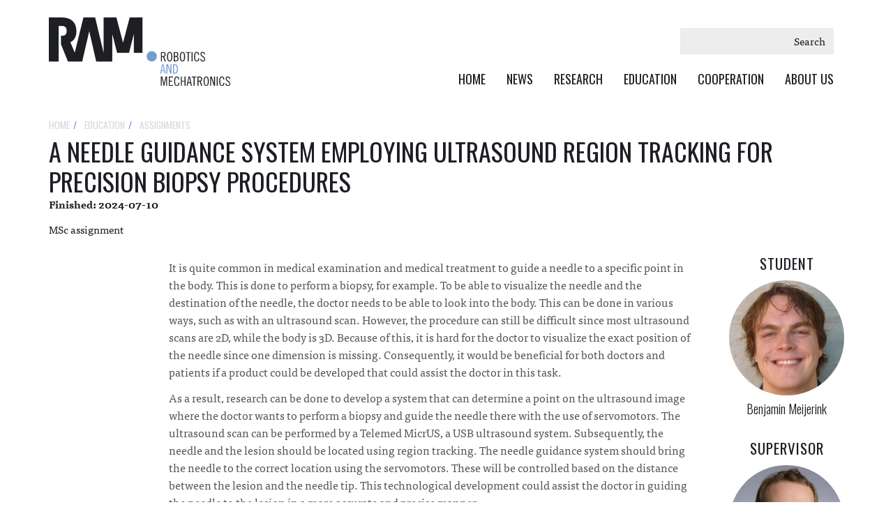

--- FILE ---
content_type: text/html; charset=UTF-8
request_url: https://www.ram.eemcs.utwente.nl/index.php/education/assignments/needle-guidance-system-employing-ultrasound-region-tracking-precision-biopsy
body_size: 7713
content:


<!-- THEME DEBUG -->
<!-- THEME HOOK: 'html' -->
<!-- FILE NAME SUGGESTIONS:
   ▪️ html--node--6890.html.twig
   ▪️ html--node--%.html.twig
   ▪️ html--node.html.twig
   ✅ html.html.twig
-->
<!-- 💡 BEGIN CUSTOM TEMPLATE OUTPUT from 'themes/ramtwente/templates/system/html.html.twig' -->
<!DOCTYPE html>
<html  lang="en" dir="ltr">
  <head>
    <meta charset="utf-8" />
<script async src="https://www.googletagmanager.com/gtag/js?id=G-YWQG5SX3J3"></script>
<script>window.dataLayer = window.dataLayer || [];function gtag(){dataLayer.push(arguments)};gtag("js", new Date());gtag("set", "developer_id.dMDhkMT", true);gtag("config", "G-YWQG5SX3J3", {"groups":"default","page_placeholder":"PLACEHOLDER_page_location"});</script>
<meta name="description" content="&lt;p&gt;It is quite common in medical examination and medical treatment to guide a needle to a specific point in the body. This is done to perform a biopsy, for example. To be able to visualize the needle and the destination of the needle, the doctor needs to be able to look into the body. This can be done in various ways, such as with an ultrasound scan. However, the procedure can still be difficult since most ultrasound scans are 2D, while the body is 3D. Because of this, it is hard for the doctor to visualize the exact position of the needle since one dimension is missing." />
<link rel="canonical" href="https://www.ram.eemcs.utwente.nl/index.php/education/assignments/needle-guidance-system-employing-ultrasound-region-tracking-precision-biopsy" />
<meta name="Generator" content="Drupal 10 (https://www.drupal.org)" />
<meta name="MobileOptimized" content="width" />
<meta name="HandheldFriendly" content="true" />
<meta name="viewport" content="width=device-width, initial-scale=1, shrink-to-fit=no" />
<meta http-equiv="x-ua-compatible" content="ie=edge" />
<link rel="icon" href="/sites/default/files/favicon.png" type="image/png" />

    <title>A needle guidance system employing ultrasound region tracking for precision biopsy procedures | Robotics and Mechatronics</title>
    <script src="https://use.typekit.net/dxm7yfj.js"></script>
	<script>try{Typekit.load({ async: false });}catch(e){}</script>
    <link rel="stylesheet" media="all" href="/core/modules/system/css/components/align.module.css?sur80x" />
<link rel="stylesheet" media="all" href="/core/modules/system/css/components/fieldgroup.module.css?sur80x" />
<link rel="stylesheet" media="all" href="/core/modules/system/css/components/container-inline.module.css?sur80x" />
<link rel="stylesheet" media="all" href="/core/modules/system/css/components/clearfix.module.css?sur80x" />
<link rel="stylesheet" media="all" href="/core/modules/system/css/components/details.module.css?sur80x" />
<link rel="stylesheet" media="all" href="/core/modules/system/css/components/hidden.module.css?sur80x" />
<link rel="stylesheet" media="all" href="/core/modules/system/css/components/item-list.module.css?sur80x" />
<link rel="stylesheet" media="all" href="/core/modules/system/css/components/js.module.css?sur80x" />
<link rel="stylesheet" media="all" href="/core/modules/system/css/components/nowrap.module.css?sur80x" />
<link rel="stylesheet" media="all" href="/core/modules/system/css/components/position-container.module.css?sur80x" />
<link rel="stylesheet" media="all" href="/core/modules/system/css/components/reset-appearance.module.css?sur80x" />
<link rel="stylesheet" media="all" href="/core/modules/system/css/components/resize.module.css?sur80x" />
<link rel="stylesheet" media="all" href="/core/modules/system/css/components/system-status-counter.css?sur80x" />
<link rel="stylesheet" media="all" href="/core/modules/system/css/components/system-status-report-counters.css?sur80x" />
<link rel="stylesheet" media="all" href="/core/modules/system/css/components/system-status-report-general-info.css?sur80x" />
<link rel="stylesheet" media="all" href="/core/modules/system/css/components/tablesort.module.css?sur80x" />
<link rel="stylesheet" media="all" href="/core/../themes/contrib/bootstrap/components/breadcrumb/breadcrumb.css?sur80x" />
<link rel="stylesheet" media="all" href="/core/../themes/contrib/bootstrap/components/menu_main/menu_main.css?sur80x" />
<link rel="stylesheet" media="all" href="/themes/contrib/bootstrap/css/components/variables.css?sur80x" />
<link rel="stylesheet" media="all" href="/themes/contrib/bootstrap/css/components/user.css?sur80x" />
<link rel="stylesheet" media="all" href="/themes/contrib/bootstrap/css/components/progress.css?sur80x" />
<link rel="stylesheet" media="all" href="/themes/contrib/bootstrap/css/components/affix.css?sur80x" />
<link rel="stylesheet" media="all" href="/themes/contrib/bootstrap/css/components/book.css?sur80x" />
<link rel="stylesheet" media="all" href="/themes/contrib/bootstrap/css/components/contextual.css?sur80x" />
<link rel="stylesheet" media="all" href="/themes/contrib/bootstrap/css/components/feed-icon.css?sur80x" />
<link rel="stylesheet" media="all" href="/themes/contrib/bootstrap/css/components/field.css?sur80x" />
<link rel="stylesheet" media="all" href="/themes/contrib/bootstrap/css/components/header.css?sur80x" />
<link rel="stylesheet" media="all" href="/themes/contrib/bootstrap/css/components/help.css?sur80x" />
<link rel="stylesheet" media="all" href="/themes/contrib/bootstrap/css/components/icons.css?sur80x" />
<link rel="stylesheet" media="all" href="/themes/contrib/bootstrap/css/components/image-button.css?sur80x" />
<link rel="stylesheet" media="all" href="/themes/contrib/bootstrap/css/components/item-list.css?sur80x" />
<link rel="stylesheet" media="all" href="/themes/contrib/bootstrap/css/components/list-group.css?sur80x" />
<link rel="stylesheet" media="all" href="/themes/contrib/bootstrap/css/components/media.css?sur80x" />
<link rel="stylesheet" media="all" href="/themes/contrib/bootstrap/css/components/page.css?sur80x" />
<link rel="stylesheet" media="all" href="/themes/contrib/bootstrap/css/components/search-form.css?sur80x" />
<link rel="stylesheet" media="all" href="/themes/contrib/bootstrap/css/components/shortcut.css?sur80x" />
<link rel="stylesheet" media="all" href="/themes/contrib/bootstrap/css/components/sidebar.css?sur80x" />
<link rel="stylesheet" media="all" href="/themes/contrib/bootstrap/css/components/site-footer.css?sur80x" />
<link rel="stylesheet" media="all" href="/themes/contrib/bootstrap/css/components/skip-link.css?sur80x" />
<link rel="stylesheet" media="all" href="/themes/contrib/bootstrap/css/components/table.css?sur80x" />
<link rel="stylesheet" media="all" href="/themes/contrib/bootstrap/css/components/tabledrag.css?sur80x" />
<link rel="stylesheet" media="all" href="/themes/contrib/bootstrap/css/components/tableselect.css?sur80x" />
<link rel="stylesheet" media="all" href="/themes/contrib/bootstrap/css/components/tablesort-indicator.css?sur80x" />
<link rel="stylesheet" media="all" href="/themes/contrib/bootstrap/css/components/ui.widget.css?sur80x" />
<link rel="stylesheet" media="all" href="/themes/contrib/bootstrap/css/components/tabs.css?sur80x" />
<link rel="stylesheet" media="all" href="/themes/contrib/bootstrap/css/components/toolbar.css?sur80x" />
<link rel="stylesheet" media="all" href="/themes/contrib/bootstrap/css/components/vertical-tabs.css?sur80x" />
<link rel="stylesheet" media="all" href="/themes/contrib/bootstrap/css/components/views.css?sur80x" />
<link rel="stylesheet" media="all" href="/themes/contrib/bootstrap/css/components/webform.css?sur80x" />
<link rel="stylesheet" media="all" href="/themes/contrib/bootstrap/css/components/ui-dialog.css?sur80x" />
<link rel="stylesheet" media="print" href="/themes/contrib/bootstrap/css/print.css?sur80x" />
<link rel="stylesheet" media="all" href="/themes/ramtwente/css/style.css?sur80x" />

    
  </head>
  <body class="layout-no-sidebars page-node-6890 path-node page-node-type-assignment">
    <a href="#main-content" class="visually-hidden focusable skip-link">
      Skip to main content
    </a>
    
    

<!-- THEME DEBUG -->
<!-- THEME HOOK: 'off_canvas_page_wrapper' -->
<!-- BEGIN OUTPUT from 'core/modules/system/templates/off-canvas-page-wrapper.html.twig' -->
  <div class="dialog-off-canvas-main-canvas" data-off-canvas-main-canvas>
    

<!-- THEME DEBUG -->
<!-- THEME HOOK: 'page' -->
<!-- FILE NAME SUGGESTIONS:
   ▪️ page--node--assignment.html.twig
   ▪️ page--node--6890.html.twig
   ▪️ page--node--%.html.twig
   ▪️ page--node--assignment.html.twig
   ▪️ page--node.html.twig
   ✅ page.html.twig
-->
<!-- 💡 BEGIN CUSTOM TEMPLATE OUTPUT from 'themes/ramtwente/templates/system/page.html.twig' -->


      <header class="page-header" role="banner">
    	<div class="container">
    		<div class="row">
    			<div class="brand">
    				<a href="/" class="brand-link">
    					<img class="brand-logo" src="/themes/ramtwente/images/logo-ramtwente.svg">
    				</a>
    			</div>
    			<div class="primaryNavigation">

    				<div class="primaryNavigation-search">
    					

<!-- THEME DEBUG -->
<!-- THEME HOOK: 'region' -->
<!-- FILE NAME SUGGESTIONS:
   ▪️ region--search.html.twig
   ✅ region.html.twig
-->
<!-- BEGIN OUTPUT from 'themes/contrib/bootstrap/templates/layout/region.html.twig' -->
  <section class="row region region-search">
    

<!-- THEME DEBUG -->
<!-- THEME HOOK: 'block' -->
<!-- FILE NAME SUGGESTIONS:
   ▪️ block--searchform.html.twig
   ✅ block--search-form-block.html.twig
   ▪️ block--search.html.twig
   ▪️ block.html.twig
-->
<!-- BEGIN OUTPUT from 'themes/contrib/bootstrap/templates/block/block--search-form-block.html.twig' -->
<div class="search-block-form block block-search block-search-form-block" data-drupal-selector="search-block-form" id="block-searchform" role="search">
  
    
    <div class="content container-inline">
        <div class="content container-inline">
      

<!-- THEME DEBUG -->
<!-- THEME HOOK: 'form' -->
<!-- FILE NAME SUGGESTIONS:
   ✅ form--search-block-form.html.twig
   ▪️ form.html.twig
-->
<!-- BEGIN OUTPUT from 'themes/contrib/bootstrap/templates/block/form--search-block-form.html.twig' -->
<form action="/index.php/search/node" method="get" id="search-block-form" accept-charset="UTF-8" class="search-form search-block-form form-row">
  

<!-- THEME DEBUG -->
<!-- THEME HOOK: 'form_element' -->
<!-- BEGIN OUTPUT from 'themes/contrib/bootstrap/templates/form/form-element.html.twig' -->





        
  <div class="js-form-item js-form-type-search form-type-search js-form-item-keys form-item-keys form-no-label mb-3">
          

<!-- THEME DEBUG -->
<!-- THEME HOOK: 'form_element_label' -->
<!-- BEGIN OUTPUT from 'themes/contrib/bootstrap/templates/form/form-element-label.html.twig' -->
<label for="edit-keys" class="visually-hidden">Search</label>
<!-- END OUTPUT from 'themes/contrib/bootstrap/templates/form/form-element-label.html.twig' -->


                    

<!-- THEME DEBUG -->
<!-- THEME HOOK: 'input__search' -->
<!-- FILE NAME SUGGESTIONS:
   ▪️ input--search.html.twig
   ✅ input.html.twig
-->
<!-- BEGIN OUTPUT from 'themes/contrib/bootstrap/templates/form/input.html.twig' -->
<input title="Enter the terms you wish to search for." data-drupal-selector="edit-keys" type="search" id="edit-keys" name="keys" value="" size="15" maxlength="128" class="form-search form-control" />

<!-- END OUTPUT from 'themes/contrib/bootstrap/templates/form/input.html.twig' -->


                      </div>

<!-- END OUTPUT from 'themes/contrib/bootstrap/templates/form/form-element.html.twig' -->



<!-- THEME DEBUG -->
<!-- THEME HOOK: 'container' -->
<!-- BEGIN OUTPUT from 'themes/contrib/bootstrap/templates/form/container.html.twig' -->
<div data-drupal-selector="edit-actions" class="form-actions js-form-wrapper form-wrapper mb-3" id="edit-actions">

<!-- THEME DEBUG -->
<!-- THEME HOOK: 'input__submit' -->
<!-- FILE NAME SUGGESTIONS:
   ▪️ input--submit.html.twig
   ✅ input.html.twig
-->
<!-- BEGIN OUTPUT from 'themes/contrib/bootstrap/templates/form/input.html.twig' -->
<input data-drupal-selector="edit-submit" type="submit" id="edit-submit" value="Search" class="button js-form-submit form-submit btn btn-primary form-control" />

<!-- END OUTPUT from 'themes/contrib/bootstrap/templates/form/input.html.twig' -->

</div>

<!-- END OUTPUT from 'themes/contrib/bootstrap/templates/form/container.html.twig' -->


</form>

<!-- END OUTPUT from 'themes/contrib/bootstrap/templates/block/form--search-block-form.html.twig' -->


    </div>
  
  </div>
</div>

<!-- END OUTPUT from 'themes/contrib/bootstrap/templates/block/block--search-form-block.html.twig' -->


  </section>

<!-- END OUTPUT from 'themes/contrib/bootstrap/templates/layout/region.html.twig' -->


    				</div>

    				<nav class="primaryNavigation-nav">

	    								          <button type="button" class="navbar-toggle" data-toggle="collapse" data-target=".navbar-collapse">
				            <span class="sr-only">Toggle navigation</span>
				            <span class="icon-bar"></span>
				            <span class="icon-bar"></span>
				            <span class="icon-bar"></span>
				          </button>
				        
	    																	<div class="navbar-collapse collapse">
								

<!-- THEME DEBUG -->
<!-- THEME HOOK: 'region' -->
<!-- FILE NAME SUGGESTIONS:
   ▪️ region--navigation.html.twig
   ✅ region.html.twig
-->
<!-- BEGIN OUTPUT from 'themes/contrib/bootstrap/templates/layout/region.html.twig' -->
  <section class="row region region-navigation">
    

<!-- THEME DEBUG -->
<!-- THEME HOOK: 'block' -->
<!-- FILE NAME SUGGESTIONS:
   ▪️ block--mainnavigation.html.twig
   ▪️ block--menu-block--main.html.twig
   ▪️ block--menu-block.html.twig
   ✅ block--system-menu-block.html.twig
   ▪️ block.html.twig
-->
<!-- BEGIN OUTPUT from 'themes/contrib/bootstrap/templates/block/block--system-menu-block.html.twig' -->
<nav role="navigation" aria-labelledby="block-mainnavigation-menu" id="block-mainnavigation" class="block block-menu navigation menu--main">
            
  <h2 class="visually-hidden" id="block-mainnavigation-menu">Main navigation</h2>
  

        

<!-- THEME DEBUG -->
<!-- THEME HOOK: 'menu' -->
<!-- FILE NAME SUGGESTIONS:
   ✅ menu--main.html.twig
   ▪️ menu.html.twig
-->
<!-- BEGIN OUTPUT from 'themes/contrib/bootstrap/templates/navigation/menu--main.html.twig' -->
<!-- 🥟 Component start: bootstrap:menu_main -->
              <ul class="clearfix nav navbar-nav" data-component-id="bootstrap:menu_main">
                    <li class="nav-item">
                          <a href="/index.php/" class="nav-link nav-link--indexphp-" data-drupal-link-system-path="&lt;front&gt;">Home</a>
              </li>
                <li class="nav-item menu-item--expanded dropdown">
                          <a href="/index.php/news" class="nav-link dropdown-toggle nav-link--indexphp-news" data-bs-toggle="dropdown" aria-expanded="false" aria-haspopup="true" data-drupal-link-system-path="node/46">News</a>
                        <ul class="dropdown-menu">
                    <li class="dropdown-item">
                          <a href="/index.php/news/news" class="nav-link--indexphp-news-news" data-drupal-link-system-path="node/65">News</a>
              </li>
                <li class="dropdown-item">
                          <a href="/index.php/news/calendar" class="nav-link--indexphp-news-calendar" data-drupal-link-system-path="node/66">Calendar</a>
              </li>
        </ul>
  
              </li>
                <li class="nav-item menu-item--expanded dropdown">
                          <a href="/index.php/research" class="nav-link dropdown-toggle nav-link--indexphp-research" data-bs-toggle="dropdown" aria-expanded="false" aria-haspopup="true" data-drupal-link-system-path="node/33">Research</a>
                        <ul class="dropdown-menu">
                    <li class="dropdown-item">
                          <a href="/index.php/research/application-domains" class="nav-link--indexphp-research-application-domains" data-drupal-link-system-path="node/34">Application domains</a>
              </li>
                <li class="dropdown-item">
                          <a href="/index.php/research/technologies" class="nav-link--indexphp-research-technologies" data-drupal-link-system-path="node/64">Technologies</a>
              </li>
                <li class="dropdown-item">
                          <a href="/index.php/research/projects" class="nav-link--indexphp-research-projects" data-drupal-link-system-path="node/41">Projects</a>
              </li>
                <li class="dropdown-item">
                          <a href="/index.php/research/publications" class="nav-link--indexphp-research-publications" data-drupal-link-system-path="node/59">Publications</a>
              </li>
                <li class="dropdown-item">
                          <a href="/index.php/research/phd-theses" class="nav-link--indexphp-research-phd-theses" data-drupal-link-system-path="node/362">PhD Theses</a>
              </li>
                <li class="dropdown-item">
                          <a href="/index.php/research/student-theses" class="nav-link--indexphp-research-student-theses" data-drupal-link-system-path="node/63">Student Theses</a>
              </li>
        </ul>
  
              </li>
                <li class="nav-item menu-item--expanded dropdown">
                          <a href="/index.php/education" class="nav-link dropdown-toggle nav-link--indexphp-education" data-bs-toggle="dropdown" aria-expanded="false" aria-haspopup="true" data-drupal-link-system-path="node/31">Education</a>
                        <ul class="dropdown-menu">
                    <li class="dropdown-item">
                          <a href="/index.php/education/education-and-programmes" class="nav-link--indexphp-education-education-and-programmes" data-drupal-link-system-path="node/3979">Education and Programmes</a>
              </li>
                <li class="dropdown-item">
                          <a href="/index.php/education/robotics-and-mechatronics-tracks" class="nav-link--indexphp-education-robotics-and-mechatronics-tracks" data-drupal-link-system-path="node/3981">RAM Tracks (ending)</a>
              </li>
                <li class="dropdown-item">
                          <a href="/index.php/education/courses" class="nav-link--indexphp-education-courses" data-drupal-link-system-path="node/3980">Courses</a>
              </li>
                <li class="dropdown-item">
                          <a href="/index.php/education/final-projects-ram" class="nav-link--indexphp-education-final-projects-ram" data-drupal-link-system-path="node/3978">Final projects at RaM</a>
              </li>
                <li class="dropdown-item">
                          <a href="/index.php/education/assignments" class="nav-link--indexphp-education-assignments" data-drupal-link-system-path="node/58">Assignments</a>
              </li>
        </ul>
  
              </li>
                <li class="nav-item menu-item--expanded dropdown">
                          <a href="/index.php/cooperation" class="nav-link dropdown-toggle nav-link--indexphp-cooperation" data-bs-toggle="dropdown" aria-expanded="false" aria-haspopup="true" data-drupal-link-system-path="node/4006">Cooperation</a>
                        <ul class="dropdown-menu">
                    <li class="dropdown-item">
                          <a href="/index.php/cooperation/industry" class="nav-link--indexphp-cooperation-industry" data-drupal-link-system-path="node/4004">Industry</a>
              </li>
                <li class="dropdown-item">
                          <a href="/index.php/cooperation/innovation-projects" class="nav-link--indexphp-cooperation-innovation-projects" data-drupal-link-system-path="node/4005">Innovation Projects</a>
              </li>
        </ul>
  
              </li>
                <li class="nav-item menu-item--expanded dropdown">
                          <a href="/index.php/about-us" class="nav-link dropdown-toggle nav-link--indexphp-about-us" data-bs-toggle="dropdown" aria-expanded="false" aria-haspopup="true" data-drupal-link-system-path="node/35">About us</a>
                        <ul class="dropdown-menu">
                    <li class="dropdown-item">
                          <a href="/index.php/about-us/robotics-and-mechatronics-research-group-ram" class="nav-link--indexphp-about-us-robotics-and-mechatronics-research-group-ram" data-drupal-link-system-path="node/67">RaM</a>
              </li>
                <li class="dropdown-item">
                          <a href="/index.php/about-us/staff" class="nav-link--indexphp-about-us-staff" data-drupal-link-system-path="node/36">Staff</a>
              </li>
                <li class="dropdown-item">
                          <a href="/index.php/about-us/students" class="nav-link--indexphp-about-us-students" data-drupal-link-system-path="node/54">Students</a>
              </li>
                <li class="dropdown-item">
                          <a href="/index.php/about-us/contact-us" class="nav-link--indexphp-about-us-contact-us" data-drupal-link-system-path="node/311">Contact us</a>
              </li>
        </ul>
  
              </li>
        </ul>
  

<!-- 🥟 Component end: bootstrap:menu_main -->

<!-- END OUTPUT from 'themes/contrib/bootstrap/templates/navigation/menu--main.html.twig' -->


  </nav>

<!-- END OUTPUT from 'themes/contrib/bootstrap/templates/block/block--system-menu-block.html.twig' -->


  </section>

<!-- END OUTPUT from 'themes/contrib/bootstrap/templates/layout/region.html.twig' -->


							</div>
						    				</nav>
    			</div>
    		</div>
    	</div>


    </header>
  <script>
  document.addEventListener('DOMContentLoaded', function () {
    document.querySelectorAll('.dropdown-toggle').forEach(function (toggle) {
      toggle.addEventListener('click', function (e) {
        e.preventDefault(); // Prevent default behavior to disable the link

        var dropdownMenu = toggle.nextElementSibling; // Find the related dropdown menu

        if (dropdownMenu && dropdownMenu.classList.contains('dropdown-menu')) {
          // If the menu is already active, just toggle it off
          if (dropdownMenu.classList.contains('active')) {
            dropdownMenu.classList.remove('active');
          } else {
            // Remove 'active' class from all other dropdown menus
            document.querySelectorAll('.dropdown-menu.active').forEach(function (menu) {
              menu.classList.remove('active');
            });

            // Add 'active' class to the current menu
            dropdownMenu.classList.add('active');
          }
        }
      });

      toggle.removeAttribute('href'); // Remove href attribute to disable link completely
    });
  });
</script>







<!-- THEME DEBUG -->
<!-- THEME HOOK: 'region' -->
<!-- FILE NAME SUGGESTIONS:
   ✅ region--nowrap.html.twig
   ▪️ region--content.html.twig
   ▪️ region.html.twig
-->
<!-- BEGIN OUTPUT from 'themes/contrib/bootstrap/templates/layout/region--nowrap.html.twig' -->
  <div data-drupal-messages-fallback class="hidden"></div>

<!-- THEME DEBUG -->
<!-- THEME HOOK: 'block' -->
<!-- FILE NAME SUGGESTIONS:
   ▪️ block--ramtwente-content.html.twig
   ▪️ block--system-main-block.html.twig
   ▪️ block--system.html.twig
   ✅ block.html.twig
-->
<!-- BEGIN OUTPUT from 'themes/contrib/bootstrap/templates/block/block.html.twig' -->
<div id="block-ramtwente-content" class="block block-system block-system-main-block">
  
    
      <div class="content">
      

<!-- THEME DEBUG -->
<!-- THEME HOOK: 'node' -->
<!-- FILE NAME SUGGESTIONS:
   ▪️ node--6890--full.html.twig
   ▪️ node--6890.html.twig
   ▪️ node--assignment--full.html.twig
   ✅ node--assignment.html.twig
   ▪️ node--full.html.twig
   ▪️ node.html.twig
-->
<!-- 💡 BEGIN CUSTOM TEMPLATE OUTPUT from 'themes/ramtwente/templates/system/node--assignment.html.twig' -->

<section class="jumbotron-wrapper">
	<div class="jumbotron">
	</div>
</section>

<section class="section section--project">
	<div class="container">
		<article class="page-article">
			<div class="breadcrumbs">
				

<!-- THEME DEBUG -->
<!-- THEME HOOK: 'block' -->
<!-- FILE NAME SUGGESTIONS:
   ▪️ block--breadcrumbs.html.twig
   ▪️ block--system-breadcrumb-block.html.twig
   ▪️ block--system.html.twig
   ✅ block.html.twig
-->
<!-- BEGIN OUTPUT from 'themes/contrib/bootstrap/templates/block/block.html.twig' -->
<div id="block-breadcrumbs" class="block block-system block-system-breadcrumb-block">
  
    
      <div class="content">
      

<!-- THEME DEBUG -->
<!-- THEME HOOK: 'breadcrumb' -->
<!-- BEGIN OUTPUT from 'themes/contrib/bootstrap/templates/navigation/breadcrumb.html.twig' -->

  <!-- 🥡 Component start: bootstrap:breadcrumb --><nav role="navigation" aria-label="breadcrumb" style="">
  <ol class="breadcrumb">
            <li class="breadcrumb-item">
        <a href="/index.php/">Home</a>
      </li>
                <li class="breadcrumb-item">
        <a href="/index.php/education">education</a>
      </li>
                <li class="breadcrumb-item">
        <a href="/index.php/education/assignments">assignments</a>
      </li>
                <li class="breadcrumb-item active">
        needle guidance system employing ultrasound region tracking precision biopsy
      </li>
        </ol>
</nav>
<!-- 🥡 Component end: bootstrap:breadcrumb -->

<!-- END OUTPUT from 'themes/contrib/bootstrap/templates/navigation/breadcrumb.html.twig' -->


    </div>
  </div>

<!-- END OUTPUT from 'themes/contrib/bootstrap/templates/block/block.html.twig' -->


			</div>
			
			
			<h1 class="page-article-title">

<!-- THEME DEBUG -->
<!-- THEME HOOK: 'field' -->
<!-- FILE NAME SUGGESTIONS:
   ▪️ field--node--title--assignment.html.twig
   ✅ field--node--title.html.twig
   ▪️ field--node--assignment.html.twig
   ▪️ field--title.html.twig
   ▪️ field--string.html.twig
   ▪️ field.html.twig
-->
<!-- BEGIN OUTPUT from 'themes/contrib/bootstrap/templates/field/field--node--title.html.twig' -->
<span class="field field--name-title field--type-string field--label-hidden">A needle guidance system employing ultrasound region tracking for precision biopsy procedures</span>

<!-- END OUTPUT from 'themes/contrib/bootstrap/templates/field/field--node--title.html.twig' -->

</h1>
												<p>
					<b>
					Finished: 2024-07-10
					</b>
					</p>
										MSc assignment

			

			<div class="row">
				<div class="page-article-wrapper">
					<div class="page-article-intro">
						<div class="page-intro">
							
						</div>
					</div>
					
					<div class="page-article-content">
						<p>It is quite common in medical examination and medical treatment to guide a needle to a specific point in the body. This is done to perform a biopsy, for example. To be able to visualize the needle and the destination of the needle, the doctor needs to be able to look into the body. This can be done in various ways, such as with an ultrasound scan. However, the procedure can still be difficult since most ultrasound scans are 2D, while the body is 3D. Because of this, it is hard for the doctor to visualize the exact position of the needle since one dimension is missing. Consequently, it would be beneficial for both doctors and patients if a product could be developed that could assist the doctor in this task.</p>
<p>As a result, research can be done to develop a system that can determine a point on the ultrasound image where the doctor wants to perform a biopsy and guide the needle there with the use of servomotors. The ultrasound scan can be performed by a Telemed MicrUS, a USB ultrasound system. Subsequently, the needle and the lesion should be located using region tracking. The needle guidance system should bring the needle to the correct location using the servomotors. These will be controlled based on the distance between the lesion and the needle tip. This technological development could assist the doctor in guiding the needle to the lesion in a more accurate and precise manner.</p>
<p>Hence, the goal of this MSc assignment is to develop an ultrasound-based needle guidance system that can track the needle and its destination in the body. The following question could then be formed: What are the advantages and disadvantages of an ultrasound probe-mounted needle guide tool which automatically aligns a biopsy needle to a dynamically tracked lesion?</p>
						
												
					</div>
				</div>
				<aside class="page-article-authors">

										
						<h2 class="page-article-author-subtitle">Student</h2>
					
													<a href="/index.php/about-us/students/benjamin-meijerink" class="page-article-author">
								<figure class="page-article-author-figure">
																			<img src="/sites/default/files/styles/square/public/2023-12/meijerinkb_0.jpg?itok=d_PLhKUV">
																	</figure>
								<div class="page-article-author-name">
									
									Benjamin
									
									Meijerink
									
								</div>
							</a>
											
						<h2 class="page-article-author-subtitle">Supervisor</h2>
						
													<a href="/index.php/about-us/staff/vincent-groenhuis" class="page-article-author">
								<figure class="page-article-author-figure">
																			<img src="/sites/default/files/styles/square/public/2023-02/vincent_0.jpg?itok=hoRGqGgq">
																	</figure>
								<div class="page-article-author-name">
									dr.
									Vincent
									
									Groenhuis
									MSc
								</div>
							</a>
															</aside>
			</div>
			
		</article>
	</div>
</section>




<article data-history-node-id="6890" class="assignment full clearfix">

  
    

  
  <div class="content">
    
  </div>

</article>

<!-- END CUSTOM TEMPLATE OUTPUT from 'themes/ramtwente/templates/system/node--assignment.html.twig' -->


    </div>
  </div>

<!-- END OUTPUT from 'themes/contrib/bootstrap/templates/block/block.html.twig' -->



<!-- END OUTPUT from 'themes/contrib/bootstrap/templates/layout/region--nowrap.html.twig' -->



<div class="container">
	

<!-- THEME DEBUG -->
<!-- THEME HOOK: 'region' -->
<!-- FILE NAME SUGGESTIONS:
   ▪️ region--page-actions.html.twig
   ✅ region.html.twig
-->
<!-- BEGIN OUTPUT from 'themes/contrib/bootstrap/templates/layout/region.html.twig' -->

<!-- END OUTPUT from 'themes/contrib/bootstrap/templates/layout/region.html.twig' -->


</div>

<section class="footer-address" role="contentinfo">
	<div class="container">
		<div class="row">
			<div class="footer-address-block">
				<div href="#" class="footer-address-map"><i class="fa fa-location-arrow"></i></div>
				

<!-- THEME DEBUG -->
<!-- THEME HOOK: 'region' -->
<!-- FILE NAME SUGGESTIONS:
   ▪️ region--footer-address.html.twig
   ✅ region.html.twig
-->
<!-- BEGIN OUTPUT from 'themes/contrib/bootstrap/templates/layout/region.html.twig' -->
  <section class="row region region-footer-address">
    

<!-- THEME DEBUG -->
<!-- THEME HOOK: 'block' -->
<!-- FILE NAME SUGGESTIONS:
   ▪️ block--adresgegevens.html.twig
   ▪️ block--block-content--8d510dc9-8fb2-4c99-aec1-fc5c7fb5ae8f.html.twig
   ▪️ block--block-content--id-view--adresgegevens--full.html.twig
   ▪️ block--block-content--id--adresgegevens.html.twig
   ▪️ block--block-content--view-type--basic--full.html.twig
   ▪️ block--block-content--type--basic.html.twig
   ▪️ block--block-basic.html.twig
   ▪️ block--block-content--view--full.html.twig
   ▪️ block--block-content.html.twig
   ✅ block.html.twig
-->
<!-- BEGIN OUTPUT from 'themes/contrib/bootstrap/templates/block/block.html.twig' -->
<div id="block-adresgegevens" class="block-content-basic block block-block-content block-block-content8d510dc9-8fb2-4c99-aec1-fc5c7fb5ae8f">
  
    
      <div class="content">
      

<!-- THEME DEBUG -->
<!-- THEME HOOK: 'field' -->
<!-- FILE NAME SUGGESTIONS:
   ▪️ field--block-content--body--basic.html.twig
   ▪️ field--block-content--body.html.twig
   ▪️ field--block-content--basic.html.twig
   ▪️ field--body.html.twig
   ✅ field--text-with-summary.html.twig
   ▪️ field.html.twig
-->
<!-- BEGIN OUTPUT from 'themes/contrib/bootstrap/templates/field/field--text-with-summary.html.twig' -->

            <div class="clearfix text-formatted field field--name-body field--type-text-with-summary field--label-hidden field--item"><h2>RaM laboratory</h2>

<p>Faculty of Electrical Engineering,<br>
Mathematics &amp; Computer Science<br>
University of Twente</p>

<p>P.O. Box 217<br>
7500 AE Enschede, Netherlands &nbsp;<br>
Phone: +31 (0)53 489 2626</p>
</div>
      
<!-- END OUTPUT from 'themes/contrib/bootstrap/templates/field/field--text-with-summary.html.twig' -->


    </div>
  </div>

<!-- END OUTPUT from 'themes/contrib/bootstrap/templates/block/block.html.twig' -->


  </section>

<!-- END OUTPUT from 'themes/contrib/bootstrap/templates/layout/region.html.twig' -->


			</div>
		</div>
	</div>
</section>

<footer class="page-footer">
	<div class="container">
		<div class="row">
			<div class="page-block page-block--narow">
				

<!-- THEME DEBUG -->
<!-- THEME HOOK: 'region' -->
<!-- FILE NAME SUGGESTIONS:
   ▪️ region--footer-block-1.html.twig
   ✅ region.html.twig
-->
<!-- BEGIN OUTPUT from 'themes/contrib/bootstrap/templates/layout/region.html.twig' -->
  <section class="row region region-footer-block-1">
    

<!-- THEME DEBUG -->
<!-- THEME HOOK: 'block' -->
<!-- FILE NAME SUGGESTIONS:
   ▪️ block--mainnavigation-3.html.twig
   ▪️ block--menu-block--main.html.twig
   ▪️ block--menu-block.html.twig
   ✅ block--system-menu-block.html.twig
   ▪️ block.html.twig
-->
<!-- BEGIN OUTPUT from 'themes/contrib/bootstrap/templates/block/block--system-menu-block.html.twig' -->
<nav role="navigation" aria-labelledby="block-mainnavigation-3-menu" id="block-mainnavigation-3" class="block block-menu navigation menu--main">
      
  <h2 id="block-mainnavigation-3-menu">Research</h2>
  

        

<!-- THEME DEBUG -->
<!-- THEME HOOK: 'menu' -->
<!-- FILE NAME SUGGESTIONS:
   ✅ menu--main.html.twig
   ▪️ menu.html.twig
-->
<!-- BEGIN OUTPUT from 'themes/contrib/bootstrap/templates/navigation/menu--main.html.twig' -->
<!-- 🥟 Component start: bootstrap:menu_main -->
              <ul class="clearfix nav navbar-nav" data-component-id="bootstrap:menu_main">
                    <li class="nav-item">
                          <a href="/index.php/research/application-domains" class="nav-link nav-link--indexphp-research-application-domains" data-drupal-link-system-path="node/34">Application domains</a>
              </li>
                <li class="nav-item">
                          <a href="/index.php/research/technologies" class="nav-link nav-link--indexphp-research-technologies" data-drupal-link-system-path="node/64">Technologies</a>
              </li>
                <li class="nav-item">
                          <a href="/index.php/research/projects" class="nav-link nav-link--indexphp-research-projects" data-drupal-link-system-path="node/41">Projects</a>
              </li>
                <li class="nav-item">
                          <a href="/index.php/research/publications" class="nav-link nav-link--indexphp-research-publications" data-drupal-link-system-path="node/59">Publications</a>
              </li>
                <li class="nav-item">
                          <a href="/index.php/research/phd-theses" class="nav-link nav-link--indexphp-research-phd-theses" data-drupal-link-system-path="node/362">PhD Theses</a>
              </li>
                <li class="nav-item">
                          <a href="/index.php/research/student-theses" class="nav-link nav-link--indexphp-research-student-theses" data-drupal-link-system-path="node/63">Student Theses</a>
              </li>
        </ul>
  

<!-- 🥟 Component end: bootstrap:menu_main -->

<!-- END OUTPUT from 'themes/contrib/bootstrap/templates/navigation/menu--main.html.twig' -->


  </nav>

<!-- END OUTPUT from 'themes/contrib/bootstrap/templates/block/block--system-menu-block.html.twig' -->


  </section>

<!-- END OUTPUT from 'themes/contrib/bootstrap/templates/layout/region.html.twig' -->


			</div>
			<div class="page-block page-block--narow">
				

<!-- THEME DEBUG -->
<!-- THEME HOOK: 'region' -->
<!-- FILE NAME SUGGESTIONS:
   ▪️ region--footer-block-2.html.twig
   ✅ region.html.twig
-->
<!-- BEGIN OUTPUT from 'themes/contrib/bootstrap/templates/layout/region.html.twig' -->
  <section class="row region region-footer-block-2">
    

<!-- THEME DEBUG -->
<!-- THEME HOOK: 'block' -->
<!-- FILE NAME SUGGESTIONS:
   ▪️ block--mainnavigation-2.html.twig
   ▪️ block--menu-block--main.html.twig
   ▪️ block--menu-block.html.twig
   ✅ block--system-menu-block.html.twig
   ▪️ block.html.twig
-->
<!-- BEGIN OUTPUT from 'themes/contrib/bootstrap/templates/block/block--system-menu-block.html.twig' -->
<nav role="navigation" aria-labelledby="block-mainnavigation-2-menu" id="block-mainnavigation-2" class="block block-menu navigation menu--main">
      
  <h2 id="block-mainnavigation-2-menu">Education</h2>
  

        

<!-- THEME DEBUG -->
<!-- THEME HOOK: 'menu' -->
<!-- FILE NAME SUGGESTIONS:
   ✅ menu--main.html.twig
   ▪️ menu.html.twig
-->
<!-- BEGIN OUTPUT from 'themes/contrib/bootstrap/templates/navigation/menu--main.html.twig' -->
<!-- 🥟 Component start: bootstrap:menu_main -->
              <ul class="clearfix nav navbar-nav" data-component-id="bootstrap:menu_main">
                    <li class="nav-item">
                          <a href="/index.php/education/education-and-programmes" class="nav-link nav-link--indexphp-education-education-and-programmes" data-drupal-link-system-path="node/3979">Education and Programmes</a>
              </li>
                <li class="nav-item">
                          <a href="/index.php/education/robotics-and-mechatronics-tracks" class="nav-link nav-link--indexphp-education-robotics-and-mechatronics-tracks" data-drupal-link-system-path="node/3981">RAM Tracks (ending)</a>
              </li>
                <li class="nav-item">
                          <a href="/index.php/education/courses" class="nav-link nav-link--indexphp-education-courses" data-drupal-link-system-path="node/3980">Courses</a>
              </li>
                <li class="nav-item">
                          <a href="/index.php/education/final-projects-ram" class="nav-link nav-link--indexphp-education-final-projects-ram" data-drupal-link-system-path="node/3978">Final projects at RaM</a>
              </li>
                <li class="nav-item">
                          <a href="/index.php/education/assignments" class="nav-link nav-link--indexphp-education-assignments" data-drupal-link-system-path="node/58">Assignments</a>
              </li>
        </ul>
  

<!-- 🥟 Component end: bootstrap:menu_main -->

<!-- END OUTPUT from 'themes/contrib/bootstrap/templates/navigation/menu--main.html.twig' -->


  </nav>

<!-- END OUTPUT from 'themes/contrib/bootstrap/templates/block/block--system-menu-block.html.twig' -->


  </section>

<!-- END OUTPUT from 'themes/contrib/bootstrap/templates/layout/region.html.twig' -->


			</div>
			<div class="page-block page-block--narow">
				

<!-- THEME DEBUG -->
<!-- THEME HOOK: 'region' -->
<!-- FILE NAME SUGGESTIONS:
   ▪️ region--footer-block-3.html.twig
   ✅ region.html.twig
-->
<!-- BEGIN OUTPUT from 'themes/contrib/bootstrap/templates/layout/region.html.twig' -->
  <section class="row region region-footer-block-3">
    

<!-- THEME DEBUG -->
<!-- THEME HOOK: 'block' -->
<!-- FILE NAME SUGGESTIONS:
   ▪️ block--mainnavigation-6.html.twig
   ▪️ block--menu-block--main.html.twig
   ▪️ block--menu-block.html.twig
   ✅ block--system-menu-block.html.twig
   ▪️ block.html.twig
-->
<!-- BEGIN OUTPUT from 'themes/contrib/bootstrap/templates/block/block--system-menu-block.html.twig' -->
<nav role="navigation" aria-labelledby="block-mainnavigation-6-menu" id="block-mainnavigation-6" class="block block-menu navigation menu--main">
      
  <h2 id="block-mainnavigation-6-menu">Cooperation</h2>
  

        

<!-- THEME DEBUG -->
<!-- THEME HOOK: 'menu' -->
<!-- FILE NAME SUGGESTIONS:
   ✅ menu--main.html.twig
   ▪️ menu.html.twig
-->
<!-- BEGIN OUTPUT from 'themes/contrib/bootstrap/templates/navigation/menu--main.html.twig' -->
<!-- 🥟 Component start: bootstrap:menu_main -->
              <ul class="clearfix nav navbar-nav" data-component-id="bootstrap:menu_main">
                    <li class="nav-item">
                          <a href="/index.php/cooperation/industry" class="nav-link nav-link--indexphp-cooperation-industry" data-drupal-link-system-path="node/4004">Industry</a>
              </li>
                <li class="nav-item">
                          <a href="/index.php/cooperation/innovation-projects" class="nav-link nav-link--indexphp-cooperation-innovation-projects" data-drupal-link-system-path="node/4005">Innovation Projects</a>
              </li>
        </ul>
  

<!-- 🥟 Component end: bootstrap:menu_main -->

<!-- END OUTPUT from 'themes/contrib/bootstrap/templates/navigation/menu--main.html.twig' -->


  </nav>

<!-- END OUTPUT from 'themes/contrib/bootstrap/templates/block/block--system-menu-block.html.twig' -->


  </section>

<!-- END OUTPUT from 'themes/contrib/bootstrap/templates/layout/region.html.twig' -->


			</div>
			<div class="page-block page-block--narow">
				

<!-- THEME DEBUG -->
<!-- THEME HOOK: 'region' -->
<!-- FILE NAME SUGGESTIONS:
   ▪️ region--footer-block-4.html.twig
   ✅ region.html.twig
-->
<!-- BEGIN OUTPUT from 'themes/contrib/bootstrap/templates/layout/region.html.twig' -->
  <section class="row region region-footer-block-4">
    

<!-- THEME DEBUG -->
<!-- THEME HOOK: 'block' -->
<!-- FILE NAME SUGGESTIONS:
   ▪️ block--mainnavigation-4.html.twig
   ▪️ block--menu-block--main.html.twig
   ▪️ block--menu-block.html.twig
   ✅ block--system-menu-block.html.twig
   ▪️ block.html.twig
-->
<!-- BEGIN OUTPUT from 'themes/contrib/bootstrap/templates/block/block--system-menu-block.html.twig' -->
<nav role="navigation" aria-labelledby="block-mainnavigation-4-menu" id="block-mainnavigation-4" class="block block-menu navigation menu--main">
      
  <h2 id="block-mainnavigation-4-menu">About us</h2>
  

        

<!-- THEME DEBUG -->
<!-- THEME HOOK: 'menu' -->
<!-- FILE NAME SUGGESTIONS:
   ✅ menu--main.html.twig
   ▪️ menu.html.twig
-->
<!-- BEGIN OUTPUT from 'themes/contrib/bootstrap/templates/navigation/menu--main.html.twig' -->
<!-- 🥟 Component start: bootstrap:menu_main -->
              <ul class="clearfix nav navbar-nav" data-component-id="bootstrap:menu_main">
                    <li class="nav-item">
                          <a href="/index.php/about-us/robotics-and-mechatronics-research-group-ram" class="nav-link nav-link--indexphp-about-us-robotics-and-mechatronics-research-group-ram" data-drupal-link-system-path="node/67">RaM</a>
              </li>
                <li class="nav-item">
                          <a href="/index.php/about-us/staff" class="nav-link nav-link--indexphp-about-us-staff" data-drupal-link-system-path="node/36">Staff</a>
              </li>
                <li class="nav-item">
                          <a href="/index.php/about-us/students" class="nav-link nav-link--indexphp-about-us-students" data-drupal-link-system-path="node/54">Students</a>
              </li>
                <li class="nav-item">
                          <a href="/index.php/about-us/contact-us" class="nav-link nav-link--indexphp-about-us-contact-us" data-drupal-link-system-path="node/311">Contact us</a>
              </li>
        </ul>
  

<!-- 🥟 Component end: bootstrap:menu_main -->

<!-- END OUTPUT from 'themes/contrib/bootstrap/templates/navigation/menu--main.html.twig' -->


  </nav>

<!-- END OUTPUT from 'themes/contrib/bootstrap/templates/block/block--system-menu-block.html.twig' -->


  </section>

<!-- END OUTPUT from 'themes/contrib/bootstrap/templates/layout/region.html.twig' -->


			</div>
		</div>
		
		<div class="row">
			<div class="page-block page-footer-social">
				<nav>
					
					<ul class="nav">
						<li>
							<a href="https://www.facebook.com/utwenteram" target="_blank"><i class="fa fa-facebook-square"></i> &nbsp; Facebook</a>
						</li>
						<li>
							<a href="https://www.youtube.com/channel/UCxJ0SZv7XXBnyqaKVmscPvQ" target="_blank"><i class="fa fa-youtube-square"></i> &nbsp; Youtube</a>
						</li>
						<li>
							<a href="https://www.linkedin.com/groups/2832703/profile" target="_blank"><i class="fa fa-linkedin-square"></i> &nbsp; RaM Alumni</a>
						</li>
						<li>
							<a href="https://www.linkedin.com/groups/2832762/profile" target="_blank"><i class="fa fa-linkedin-square"></i> &nbsp; RaM Personnel</a>
						</li>
						</ul>
				</nav>
			</div>
		</div>
		
		<hr>
		
		<div class="row">
			<div class="page-block">
				<a href="https://wiki.ram.eemcs.utwente.nl/" target="_blank"><img class="footer-wiki-logo" src="/themes/ramtwente/images/logo-wiki.svg"></a>
			</div>
			<div class="page-block text-center">
				

<!-- THEME DEBUG -->
<!-- THEME HOOK: 'region' -->
<!-- FILE NAME SUGGESTIONS:
   ▪️ region--disclaimer.html.twig
   ✅ region.html.twig
-->
<!-- BEGIN OUTPUT from 'themes/contrib/bootstrap/templates/layout/region.html.twig' -->
  <section class="row region region-disclaimer">
    

<!-- THEME DEBUG -->
<!-- THEME HOOK: 'block' -->
<!-- FILE NAME SUGGESTIONS:
   ▪️ block--disclaimer.html.twig
   ▪️ block--block-content--046fc1a9-3fae-48e1-9294-86ab03a3908c.html.twig
   ▪️ block--block-content--id-view--disclaimer--full.html.twig
   ▪️ block--block-content--id--disclaimer.html.twig
   ▪️ block--block-content--view-type--basic--full.html.twig
   ▪️ block--block-content--type--basic.html.twig
   ▪️ block--block-basic.html.twig
   ▪️ block--block-content--view--full.html.twig
   ▪️ block--block-content.html.twig
   ✅ block.html.twig
-->
<!-- BEGIN OUTPUT from 'themes/contrib/bootstrap/templates/block/block.html.twig' -->
<div id="block-disclaimer" class="block-content-basic block block-block-content block-block-content046fc1a9-3fae-48e1-9294-86ab03a3908c">
  
    
      <div class="content">
      

<!-- THEME DEBUG -->
<!-- THEME HOOK: 'field' -->
<!-- FILE NAME SUGGESTIONS:
   ▪️ field--block-content--body--basic.html.twig
   ▪️ field--block-content--body.html.twig
   ▪️ field--block-content--basic.html.twig
   ▪️ field--body.html.twig
   ✅ field--text-with-summary.html.twig
   ▪️ field.html.twig
-->
<!-- BEGIN OUTPUT from 'themes/contrib/bootstrap/templates/field/field--text-with-summary.html.twig' -->

            <div class="clearfix text-formatted field field--name-body field--type-text-with-summary field--label-hidden field--item"><p><a href="#">Disclaimer &amp; Copyright</a></p>
</div>
      
<!-- END OUTPUT from 'themes/contrib/bootstrap/templates/field/field--text-with-summary.html.twig' -->


    </div>
  </div>

<!-- END OUTPUT from 'themes/contrib/bootstrap/templates/block/block.html.twig' -->


  </section>

<!-- END OUTPUT from 'themes/contrib/bootstrap/templates/layout/region.html.twig' -->


			</div>
			<div class="page-block text-right">
				<img class="footer-brand-logo" src="/themes/ramtwente/images/logo-ramtwente-white.svg">
			</div>
		</div>
	</div>
</footer>
<!-- END CUSTOM TEMPLATE OUTPUT from 'themes/ramtwente/templates/system/page.html.twig' -->


  </div>

<!-- END OUTPUT from 'core/modules/system/templates/off-canvas-page-wrapper.html.twig' -->


    
    <script type="application/json" data-drupal-selector="drupal-settings-json">{"path":{"baseUrl":"\/index.php\/","pathPrefix":"","currentPath":"node\/6890","currentPathIsAdmin":false,"isFront":false,"currentLanguage":"en"},"pluralDelimiter":"\u0003","suppressDeprecationErrors":true,"google_analytics":{"account":"G-YWQG5SX3J3","trackOutbound":true,"trackMailto":true,"trackTel":true,"trackDownload":true,"trackDownloadExtensions":"7z|aac|arc|arj|asf|asx|avi|bin|csv|doc(x|m)?|dot(x|m)?|exe|flv|gif|gz|gzip|hqx|jar|jpe?g|js|mp(2|3|4|e?g)|mov(ie)?|msi|msp|pdf|phps|png|ppt(x|m)?|pot(x|m)?|pps(x|m)?|ppam|sld(x|m)?|thmx|qtm?|ra(m|r)?|sea|sit|tar|tgz|torrent|txt|wav|wma|wmv|wpd|xls(x|m|b)?|xlt(x|m)|xlam|xml|z|zip"},"statistics":{"data":{"nid":"6890"},"url":"\/core\/modules\/statistics\/statistics.php"},"ajaxTrustedUrl":{"\/index.php\/search\/node":true},"user":{"uid":0,"permissionsHash":"e17dd08e76a195d168bf611443b2fa9116eeb34a7638ca33be5555efd8a43eb4"}}</script>
<script src="/core/assets/vendor/jquery/jquery.min.js?v=3.7.1"></script>
<script src="/core/misc/drupalSettingsLoader.js?v=10.4.0"></script>
<script src="/core/misc/drupal.js?v=10.4.0"></script>
<script src="/core/misc/drupal.init.js?v=10.4.0"></script>
<script src="/themes/contrib/bootstrap/js/base.js?v=10.4.0"></script>
<script src="/modules/contrib/google_analytics/js/google_analytics.js?v=10.4.0"></script>
<script src="/themes/ramtwente/bootstrap/js/affix.js?sur80x"></script>
<script src="/themes/ramtwente/bootstrap/js/alert.js?sur80x"></script>
<script src="/themes/ramtwente/bootstrap/js/button.js?sur80x"></script>
<script src="/themes/ramtwente/bootstrap/js/carousel.js?sur80x"></script>
<script src="/themes/ramtwente/bootstrap/js/collapse.js?sur80x"></script>
<script src="/themes/ramtwente/bootstrap/js/dropdown.js?sur80x"></script>
<script src="/themes/ramtwente/bootstrap/js/modal.js?sur80x"></script>
<script src="/themes/ramtwente/bootstrap/js/tooltip.js?sur80x"></script>
<script src="/themes/ramtwente/bootstrap/js/popover.js?sur80x"></script>
<script src="/themes/ramtwente/bootstrap/js/scrollspy.js?sur80x"></script>
<script src="/themes/ramtwente/bootstrap/js/tab.js?sur80x"></script>
<script src="/themes/ramtwente/bootstrap/js/transition.js?sur80x"></script>
<script src="/themes/ramtwente/scripts/script.js?sur80x"></script>
<script src="/themes/ramtwente/scripts/owl-carousel/owl.carousel.min.js?sur80x"></script>
<script src="/core/modules/statistics/statistics.js?v=10.4.0"></script>

  </body>
</html>

<!-- END CUSTOM TEMPLATE OUTPUT from 'themes/ramtwente/templates/system/html.html.twig' -->



--- FILE ---
content_type: image/svg+xml
request_url: https://www.ram.eemcs.utwente.nl/themes/ramtwente/images/logo-wiki.svg
body_size: 597
content:
<svg id="svg2" xmlns="http://www.w3.org/2000/svg" xmlns:xlink="http://www.w3.org/1999/xlink" viewBox="0 0 192.78 113.78"><defs><style>.cls-1{fill:none;}.cls-2{fill:#fff;}.cls-3,.cls-4{isolation:isolate;}.cls-4{font-size:49.8px;fill:#789bd7;font-family:Arial-Black, Arial Black;}.cls-5{clip-path:url(#clip-path);}</style><clipPath id="clip-path" transform="translate(0 0)"><rect class="cls-1" x="68.51" y="43.82" width="48.59" height="54.69"/></clipPath></defs><title>logo-wiki</title><g id="g10"><g id="g12-9"><path id="path14-0" class="cls-2" d="M101.09,0,92.81,31.43,84.52,0h-16V43.81L58,0H43.34L32.48,43.77,27,30.77c5-2.35,7.57-7,7.57-14C34.57,6,27.85,0,15.65,0H0V54.69H12.27V10.52h4c4.09,0,6,2,6,6.14s-1.9,6.14-6,6.14H15.19V33.33L23.9,54.69H41.74l8.78-37.57,8.7,37.57h20.1V20.55l6,23.22h14.94l6-23.22V43.77H117.1V0h-16" transform="translate(0 0)"/></g><g id="g4528"><g id="text4497-2" class="cls-3"><text class="cls-4" transform="translate(120.4 98.51) scale(1.09 1)">iki</text></g></g><g class="cls-5"><g id="g12-9-3"><path id="path14-0-6" class="cls-2" d="M101.09,98.51,92.81,67.08,84.52,98.51h-16V54.7L58,98.51H43.34L32.48,54.74,27,67.73c5,2.35,7.57,7,7.57,14,0,10.84-6.72,16.81-18.92,16.81H0V43.82H12.27V88h4c4.09,0,6-2,6-6.14s-1.9-6.14-6-6.14H15.19V65.18L23.9,43.82H41.74L50.53,81.4l8.7-37.57h20.1V78l6-23.22h14.94l6,23.22V54.74H117.1V98.51h-16" transform="translate(0 0)"/></g></g></g></svg>

--- FILE ---
content_type: image/svg+xml
request_url: https://www.ram.eemcs.utwente.nl/themes/ramtwente/images/logo-ramtwente-white.svg
body_size: 1396
content:
<svg id="Laag_1" data-name="Laag 1" xmlns="http://www.w3.org/2000/svg" viewBox="0 0 170.08 63.85"><defs><style>.cls-1{fill:#739dd2;}.cls-2{fill:#fff;}</style></defs><title>logo-ramtwente-white</title><path class="cls-1" d="M91.67,36.19a4.83,4.83,0,1,0,4.83-4.82A4.83,4.83,0,0,0,91.67,36.19Z" transform="translate(0 0)"/><path class="cls-2" d="M105.09,32.2h2.09a2.16,2.16,0,0,1,2.38,2.25,2.09,2.09,0,0,1-1.39,2.12l1.47,4.3h-1l-1.39-4.11-1.22,0v4.06h-.94ZM106,36h.81c1.35,0,1.78-.53,1.78-1.5s-.43-1.5-1.78-1.5H106Z" transform="translate(0 0)"/><path class="cls-2" d="M113.31,41c-1.46,0-2.45-1.23-2.45-4.46s1-4.45,2.45-4.45,2.45,1.23,2.45,4.45S114.77,41,113.31,41Zm0-8.12c-.84,0-1.51.72-1.51,3.66s.67,3.66,1.51,3.66,1.51-.72,1.51-3.66S114.15,32.87,113.31,32.87Z" transform="translate(0 0)"/><path class="cls-2" d="M117.1,32.2h2.31a1.94,1.94,0,0,1,2,2.14,1.85,1.85,0,0,1-1.32,1.92v0a2,2,0,0,1,1.51,2.19c0,1.61-.89,2.4-2.79,2.4H117.1Zm.94,3.72h.53c1.35,0,1.95-.41,1.95-1.59,0-1-.43-1.34-1.54-1.34H118Zm0,4.15H119c1.13,0,1.73-.49,1.73-1.61s-.5-1.75-1.73-1.75H118Z" transform="translate(0 0)"/><path class="cls-2" d="M125.32,41c-1.47,0-2.45-1.23-2.45-4.46s1-4.45,2.45-4.45,2.45,1.23,2.45,4.45S126.78,41,125.32,41Zm0-8.12c-.84,0-1.51.72-1.51,3.66s.67,3.66,1.51,3.66,1.51-.72,1.51-3.66S126.16,32.87,125.32,32.87Z" transform="translate(0 0)"/><path class="cls-2" d="M132.89,32.2V33h-1.78v7.88h-.93V33h-1.78V32.2Z" transform="translate(0 0)"/><path class="cls-2" d="M134.79,32.2v8.67h-.94V32.2Z" transform="translate(0 0)"/><path class="cls-2" d="M140,34.81c-.12-1.37-.55-1.95-1.29-1.95-1.09,0-1.57,1-1.57,3.66s.48,3.66,1.57,3.66c.88,0,1.38-.6,1.41-2.21h.94c0,1.92-.87,3-2.34,3s-2.51-1.18-2.51-4.46,1-4.45,2.51-4.45c1.29,0,2.08.89,2.22,2.74Z" transform="translate(0 0)"/><path class="cls-2" d="M145.56,34.43c-.07-.89-.43-1.56-1.33-1.56A1.11,1.11,0,0,0,143,34c0,2,3.48,2,3.48,4.77A2,2,0,0,1,144.29,41a2.21,2.21,0,0,1-2.2-2.45H143c0,1,.5,1.66,1.43,1.66a1.25,1.25,0,0,0,1.29-1.43c0-2-3.49-2.2-3.49-4.67a1.94,1.94,0,0,1,2.09-2c1.25,0,2.07.84,2.14,2.35Z" transform="translate(0 0)"/><path class="cls-1" d="M107.61,43.63l1.91,8.67h-.94l-.52-2.57h-2.21l-.52,2.57h-.93l1.91-8.67ZM106,48.94h1.95l-1-4.66h0Z" transform="translate(0 0)"/><path class="cls-1" d="M111.77,43.63,114,50h0V43.63H115V52.3h-1l-2.69-7.54h0V52.3h-.94V43.63Z" transform="translate(0 0)"/><path class="cls-1" d="M116.43,43.63H118c1.82,0,2.93,1,2.93,4.33S119.86,52.3,118,52.3h-1.61Zm.93,7.87h.51c1.37,0,2.16-.57,2.16-3.54s-.79-3.54-2.16-3.54h-.51Z" transform="translate(0 0)"/><path class="cls-2" d="M106.46,55.06,108,61.62h0l1.48-6.56H111v8.67h-.87V55.78h0l-1.8,7.95h-.61l-1.8-7.95h0v7.95H105V55.06Z" transform="translate(0 0)"/><path class="cls-2" d="M116.39,55.06v.79h-3v3h2.23v.79h-2.23v3.34h3.17v.79h-4.11V55.06Z" transform="translate(0 0)"/><path class="cls-2" d="M121.32,57.68c-.12-1.37-.55-1.94-1.28-1.94-1.09,0-1.57,1-1.57,3.66s.48,3.66,1.57,3.66c.88,0,1.38-.6,1.4-2.21h.94c0,1.92-.87,3-2.34,3s-2.51-1.18-2.51-4.45,1-4.46,2.51-4.46c1.28,0,2.08.89,2.22,2.74Z" transform="translate(0 0)"/><path class="cls-2" d="M124.71,55.06v3.75h2.54V55.06h.94v8.67h-.94V59.6h-2.54v4.13h-.94V55.06Z" transform="translate(0 0)"/><path class="cls-2" d="M132.29,55.06l1.91,8.67h-.94l-.52-2.57h-2.21L130,63.73h-.94L131,55.06Zm-1.62,5.31h1.95l-1-4.66h0Z" transform="translate(0 0)"/><path class="cls-2" d="M138.44,55.06v.79h-1.78v7.88h-.93V55.85H134v-.79Z" transform="translate(0 0)"/><path class="cls-2" d="M139.33,55.06h2.09a2.16,2.16,0,0,1,2.38,2.25,2.09,2.09,0,0,1-1.39,2.12l1.47,4.3h-1l-1.39-4.11-1.22,0v4.06h-.94Zm.94,3.8h.81c1.35,0,1.78-.53,1.78-1.5s-.43-1.5-1.78-1.5h-.81Z" transform="translate(0 0)"/><path class="cls-2" d="M147.55,63.85c-1.46,0-2.45-1.22-2.45-4.45s1-4.46,2.45-4.46S150,56.17,150,59.4,149,63.85,147.55,63.85Zm0-8.11c-.84,0-1.51.72-1.51,3.66s.67,3.66,1.51,3.66,1.51-.72,1.51-3.66S148.39,55.74,147.55,55.74Z" transform="translate(0 0)"/><path class="cls-2" d="M152.69,55.06l2.23,6.39h0V55.06h.93v8.67h-1l-2.69-7.54h0v7.54h-.94V55.06Z" transform="translate(0 0)"/><path class="cls-2" d="M158.36,55.06v8.67h-.94V55.06Z" transform="translate(0 0)"/><path class="cls-2" d="M163.57,57.68c-.12-1.37-.55-1.94-1.29-1.94-1.09,0-1.57,1-1.57,3.66s.48,3.66,1.57,3.66c.88,0,1.38-.6,1.41-2.21h.93c0,1.92-.86,3-2.34,3s-2.51-1.18-2.51-4.45,1-4.46,2.51-4.46c1.29,0,2.08.89,2.22,2.74Z" transform="translate(0 0)"/><path class="cls-2" d="M169.12,57.29c-.07-.89-.43-1.56-1.33-1.56a1.11,1.11,0,0,0-1.19,1.14c0,2,3.48,2,3.48,4.77a2,2,0,0,1-2.22,2.21,2.2,2.2,0,0,1-2.2-2.45h.87c0,1,.5,1.66,1.43,1.66a1.25,1.25,0,0,0,1.29-1.43c0-2-3.48-2.2-3.48-4.67a1.94,1.94,0,0,1,2.09-2c1.25,0,2.07.84,2.14,2.35Z" transform="translate(0 0)"/><path class="cls-2" d="M75.82,0,69.6,23.57,63.39,0h-12V32.86L43.47,0h-11L24.36,32.83l-4.11-9.74c3.77-1.76,5.68-5.28,5.68-10.47C25.93,4.48,20.89,0,11.74,0H0V41H9.2V7.89h3c3.07,0,4.5,1.46,4.5,4.61s-1.43,4.61-4.5,4.61h-.83V25l6.54,16H31.31L37.9,12.84,44.42,41H59.5V15.41L64,32.83H75.21l4.51-17.41V32.82h8.11V0Z" transform="translate(0 0)"/></svg>

--- FILE ---
content_type: image/svg+xml
request_url: https://www.ram.eemcs.utwente.nl/themes/ramtwente/images/logo-ramtwente.svg
body_size: 1363
content:
<svg id="Laag_1" data-name="Laag 1" xmlns="http://www.w3.org/2000/svg" viewBox="0 0 170.08 63.85"><defs><style>.cls-1{fill:#739dd2;}.cls-2{fill:#1d1f25;}</style></defs><title>logo-ramtwente</title><path class="cls-1" d="M290.1,287.73a4.83,4.83,0,1,0,4.83-4.82A4.83,4.83,0,0,0,290.1,287.73Z" transform="translate(-198.43 -251.54)"/><path class="cls-2" d="M303.52,283.74h2.09A2.16,2.16,0,0,1,308,286a2.09,2.09,0,0,1-1.39,2.12l1.47,4.3h-1l-1.39-4.11-1.22,0v4.06h-.94Zm.94,3.79h.81c1.35,0,1.78-.53,1.78-1.5s-.43-1.5-1.78-1.5h-.81Z" transform="translate(-198.43 -251.54)"/><path class="cls-2" d="M311.73,292.52c-1.46,0-2.45-1.23-2.45-4.46s1-4.45,2.45-4.45,2.45,1.23,2.45,4.45S313.2,292.52,311.73,292.52Zm0-8.12c-.84,0-1.51.72-1.51,3.66s.67,3.66,1.51,3.66,1.51-.72,1.51-3.66S312.57,284.41,311.73,284.41Z" transform="translate(-198.43 -251.54)"/><path class="cls-2" d="M315.53,283.74h2.31a1.94,1.94,0,0,1,2,2.14,1.85,1.85,0,0,1-1.32,1.92v0a2,2,0,0,1,1.51,2.19c0,1.61-.89,2.4-2.79,2.4h-1.75Zm.94,3.72H317c1.35,0,1.95-.41,1.95-1.59,0-1-.43-1.34-1.54-1.34h-.93Zm0,4.15h.93c1.13,0,1.73-.49,1.73-1.61s-.5-1.75-1.73-1.75h-.93Z" transform="translate(-198.43 -251.54)"/><path class="cls-2" d="M323.74,292.52c-1.47,0-2.45-1.23-2.45-4.46s1-4.45,2.45-4.45,2.45,1.23,2.45,4.45S325.21,292.52,323.74,292.52Zm0-8.12c-.84,0-1.51.72-1.51,3.66s.67,3.66,1.51,3.66,1.51-.72,1.51-3.66S324.58,284.41,323.74,284.41Z" transform="translate(-198.43 -251.54)"/><path class="cls-2" d="M331.32,283.74v.79h-1.78v7.88h-.93v-7.88h-1.78v-.79Z" transform="translate(-198.43 -251.54)"/><path class="cls-2" d="M333.22,283.74v8.67h-.94v-8.67Z" transform="translate(-198.43 -251.54)"/><path class="cls-2" d="M338.43,286.35c-.12-1.37-.55-1.95-1.29-1.95-1.09,0-1.57,1-1.57,3.66s.48,3.66,1.57,3.66c.88,0,1.38-.6,1.41-2.21h.94c0,1.92-.87,3-2.34,3s-2.51-1.18-2.51-4.46,1-4.45,2.51-4.45c1.29,0,2.08.89,2.22,2.74Z" transform="translate(-198.43 -251.54)"/><path class="cls-2" d="M344,286c-.07-.89-.43-1.56-1.33-1.56a1.11,1.11,0,0,0-1.19,1.14c0,2,3.48,2,3.48,4.77a2,2,0,0,1-2.22,2.21,2.21,2.21,0,0,1-2.2-2.45h.87c0,1,.5,1.66,1.43,1.66a1.25,1.25,0,0,0,1.29-1.43c0-2-3.49-2.2-3.49-4.67a1.94,1.94,0,0,1,2.09-2c1.25,0,2.07.84,2.14,2.35Z" transform="translate(-198.43 -251.54)"/><path class="cls-1" d="M306,295.17l1.91,8.67H307l-.52-2.57h-2.21l-.52,2.57h-.93l1.91-8.67Zm-1.62,5.31h1.95l-1-4.66h0Z" transform="translate(-198.43 -251.54)"/><path class="cls-1" d="M310.2,295.17l2.23,6.39h0v-6.39h.94v8.67h-1l-2.69-7.54h0v7.54h-.94v-8.67Z" transform="translate(-198.43 -251.54)"/><path class="cls-1" d="M314.86,295.17h1.61c1.82,0,2.93,1,2.93,4.33s-1.11,4.34-2.93,4.34h-1.61Zm.93,7.87h.51c1.37,0,2.16-.57,2.16-3.54s-.79-3.54-2.16-3.54h-.51Z" transform="translate(-198.43 -251.54)"/><path class="cls-2" d="M304.89,306.6l1.51,6.56h0l1.48-6.56h1.49v8.67h-.87v-7.95h0l-1.8,7.95h-.61l-1.8-7.95h0v7.95h-.87V306.6Z" transform="translate(-198.43 -251.54)"/><path class="cls-2" d="M314.82,306.6v.79h-3v3H314v.79h-2.23v3.34H315v.79h-4.11V306.6Z" transform="translate(-198.43 -251.54)"/><path class="cls-2" d="M319.74,309.22c-.12-1.37-.55-1.94-1.28-1.94-1.09,0-1.57,1-1.57,3.66s.48,3.66,1.57,3.66c.88,0,1.38-.6,1.4-2.21h.94c0,1.92-.87,3-2.34,3s-2.51-1.18-2.51-4.45,1-4.46,2.51-4.46c1.28,0,2.08.89,2.22,2.74Z" transform="translate(-198.43 -251.54)"/><path class="cls-2" d="M323.13,306.6v3.75h2.54V306.6h.94v8.67h-.94v-4.13h-2.54v4.13h-.94V306.6Z" transform="translate(-198.43 -251.54)"/><path class="cls-2" d="M330.72,306.6l1.91,8.67h-.94l-.52-2.57H329l-.52,2.57h-.94l1.91-8.67Zm-1.62,5.31H331l-1-4.66h0Z" transform="translate(-198.43 -251.54)"/><path class="cls-2" d="M336.87,306.6v.79h-1.78v7.88h-.93v-7.88h-1.78v-.79Z" transform="translate(-198.43 -251.54)"/><path class="cls-2" d="M337.76,306.6h2.09a2.16,2.16,0,0,1,2.38,2.25,2.09,2.09,0,0,1-1.39,2.12l1.47,4.3h-1l-1.39-4.11-1.22,0v4.06h-.94Zm.94,3.8h.81c1.35,0,1.78-.53,1.78-1.5s-.43-1.5-1.78-1.5h-.81Z" transform="translate(-198.43 -251.54)"/><path class="cls-2" d="M346,315.39c-1.46,0-2.45-1.22-2.45-4.45s1-4.46,2.45-4.46,2.45,1.23,2.45,4.46S347.44,315.39,346,315.39Zm0-8.11c-.84,0-1.51.72-1.51,3.66s.67,3.66,1.51,3.66,1.51-.72,1.51-3.66S346.81,307.28,346,307.28Z" transform="translate(-198.43 -251.54)"/><path class="cls-2" d="M351.12,306.6l2.23,6.39h0V306.6h.93v8.67h-1l-2.69-7.54h0v7.54h-.94V306.6Z" transform="translate(-198.43 -251.54)"/><path class="cls-2" d="M356.78,306.6v8.67h-.94V306.6Z" transform="translate(-198.43 -251.54)"/><path class="cls-2" d="M362,309.22c-.12-1.37-.55-1.94-1.29-1.94-1.09,0-1.57,1-1.57,3.66s.48,3.66,1.57,3.66c.88,0,1.38-.6,1.41-2.21h.93c0,1.92-.86,3-2.34,3s-2.51-1.18-2.51-4.45,1-4.46,2.51-4.46c1.29,0,2.08.89,2.22,2.74Z" transform="translate(-198.43 -251.54)"/><path class="cls-2" d="M367.54,308.83c-.07-.89-.43-1.56-1.33-1.56a1.11,1.11,0,0,0-1.19,1.14c0,2,3.48,2,3.48,4.77a2,2,0,0,1-2.22,2.21,2.2,2.2,0,0,1-2.2-2.45H365c0,1,.5,1.66,1.43,1.66a1.25,1.25,0,0,0,1.29-1.43c0-2-3.48-2.2-3.48-4.67a1.94,1.94,0,0,1,2.09-2c1.25,0,2.07.84,2.14,2.35Z" transform="translate(-198.43 -251.54)"/><path class="cls-2" d="M274.25,251.54,268,275.11l-6.22-23.57h-12V284.4l-7.92-32.86h-11l-8.14,32.83-4.11-9.74c3.77-1.76,5.68-5.28,5.68-10.47,0-8.13-5-12.61-14.19-12.61H198.43v41h9.2V259.43h3c3.07,0,4.5,1.46,4.5,4.61s-1.43,4.61-4.5,4.61h-.83v7.89l6.54,16h13.38l6.59-28.18,6.53,28.18h15.07V267l4.51,17.41h11.21L278.14,267v17.41h8.11V251.54Z" transform="translate(-198.43 -251.54)"/></svg>

--- FILE ---
content_type: application/javascript; charset=utf-8
request_url: https://www.ram.eemcs.utwente.nl/themes/ramtwente/scripts/script.js?sur80x
body_size: 340
content:
jQuery(document).ready(function(){
	jQuery('.owl-jumbotron').owlCarousel({
		items: 1,
		margin: 0,
		autoplay: true,
		nav: true,
		loop: true,
		navText: ['<i class="fa fa-chevron-left"></i>','<i class="fa fa-chevron-right"></i>']
	});


	jQuery('.owl-projects').owlCarousel({
		items: 3,
		slideBy: 3,
		margin: 0,
		nav: true,
		loop: true,
		navText: ['<i class="fa fa-chevron-left"></i>','<i class="fa fa-chevron-right"></i>']
	});

	jQuery('.view-staff .views-group', '.view-students .views-group').collapse({
		toggle: false
	});

	jQuery('.view-staff .views-group', '.view-students .views-group').collapse('hide');

  $('.dropdown-toggle').each(function () {
    $(this).removeAttr('href'); // Remove href attribute to disable link completely
  });

  $('.dropdown-toggle').on('click', function (e) {
    e.preventDefault(); // Prevent default behavior to disable the link

    var $dropdownMenu = $(this).siblings('.dropdown-menu'); // Find the related dropdown menu

    $dropdownMenu.toggleClass('active'); // Toggle the class 'active'
  });
});
